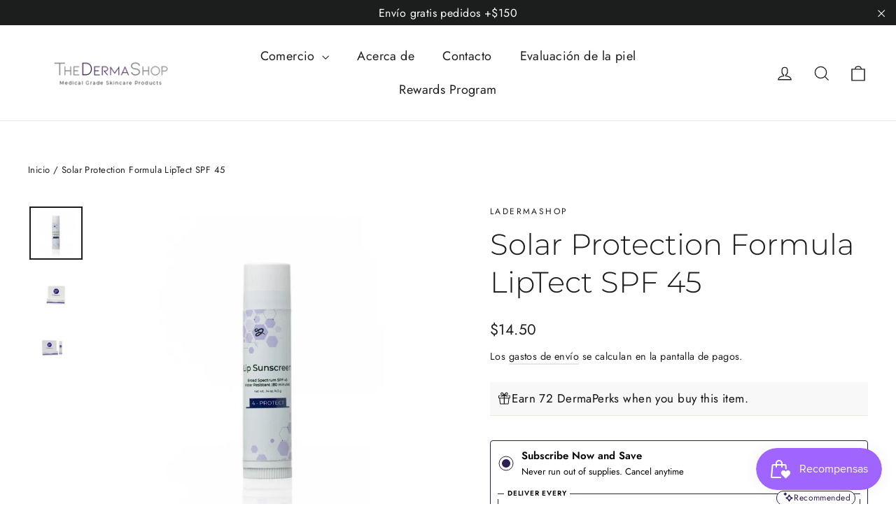

--- FILE ---
content_type: text/javascript; charset=utf-8
request_url: https://thedermashop.com/es/products/thedermashop-solar-protection-formula-liptect-spf-45.js
body_size: 2091
content:
{"id":8291924410627,"title":"Solar Protection Formula LipTect SPF 45","handle":"thedermashop-solar-protection-formula-liptect-spf-45","description":"\u003ch2\u003eTheDermaShop Solar Protection Formula LipTect SPF 45\u003c\/h2\u003e\n\u003cp\u003eDesigned to shield your lips from the harsh rays of the sun, TheDermaShop Solar Protection Formula LipTect SPF 45 is a high-performance lip balm that blocks out up to 98% of UVB rays. This powerful sun protection reduces the risk of sunburn and long-term damage while keeping your lips hydrated and healthy. With a smooth, non-sticky texture and a clear finish, it suits all lip types and tones, making it ideal for any outdoor activity.\u003c\/p\u003e\n\u003ch3 data-start=\"184\" data-end=\"207\" class=\"\"\u003e\u003cstrong data-start=\"191\" data-end=\"207\"\u003eKey Benefits\u003c\/strong\u003e\u003c\/h3\u003e\n\u003cul data-start=\"209\" data-end=\"1059\"\u003e\n\u003cli data-start=\"209\" data-end=\"339\" class=\"\"\u003e\n\u003cp data-start=\"211\" data-end=\"339\" class=\"\"\u003e\u003cstrong data-start=\"211\" data-end=\"247\"\u003eBroad-Spectrum SPF 45 Protection\u003c\/strong\u003e\u003cbr data-start=\"247\" data-end=\"250\"\u003eBlocks up to 98% of UVB rays to help prevent sunburn, skin damage, and premature aging.\u003c\/p\u003e\n\u003c\/li\u003e\n\u003cli data-start=\"341\" data-end=\"494\" class=\"\"\u003e\n\u003cp data-start=\"343\" data-end=\"494\" class=\"\"\u003e\u003cstrong data-start=\"343\" data-end=\"393\"\u003ePhysical Sunblock with Zinc \u0026amp; Titanium Dioxide\u003c\/strong\u003e\u003cbr data-start=\"393\" data-end=\"396\"\u003eMineral-based actives reflect harmful UV rays without chemical filters—ideal for sensitive skin.\u003c\/p\u003e\n\u003c\/li\u003e\n\u003cli data-start=\"496\" data-end=\"608\" class=\"\"\u003e\n\u003cp data-start=\"498\" data-end=\"608\" class=\"\"\u003e\u003cstrong data-start=\"498\" data-end=\"518\"\u003eHydrates \u0026amp; Heals\u003c\/strong\u003e\u003cbr data-start=\"518\" data-end=\"521\"\u003eAloe Vera, Shea Butter, and Vitamin E deeply moisturize and soothe dry, chapped lips.\u003c\/p\u003e\n\u003c\/li\u003e\n\u003cli data-start=\"610\" data-end=\"728\" class=\"\"\u003e\n\u003cp data-start=\"612\" data-end=\"728\" class=\"\"\u003e\u003cstrong data-start=\"612\" data-end=\"635\"\u003eAntioxidant Defense\u003c\/strong\u003e\u003cbr data-start=\"635\" data-end=\"638\"\u003eVitamin E protects against environmental stressors and supports healthy, resilient skin.\u003c\/p\u003e\n\u003c\/li\u003e\n\u003cli data-start=\"730\" data-end=\"840\" class=\"\"\u003e\n\u003cp data-start=\"732\" data-end=\"840\" class=\"\"\u003e\u003cstrong data-start=\"732\" data-end=\"760\"\u003eClear, Non-Sticky Finish\u003c\/strong\u003e\u003cbr data-start=\"760\" data-end=\"763\"\u003eGoes on smooth with no white cast—perfect for daily wear or under lipstick.\u003c\/p\u003e\n\u003c\/li\u003e\n\u003cli data-start=\"842\" data-end=\"949\" class=\"\"\u003e\n\u003cp data-start=\"844\" data-end=\"949\" class=\"\"\u003e\u003cstrong data-start=\"844\" data-end=\"869\"\u003eOutdoor-Ready Formula\u003c\/strong\u003e\u003cbr data-start=\"869\" data-end=\"872\"\u003eWater- and sweat-resistant for reliable sun protection during any activity.\u003c\/p\u003e\n\u003c\/li\u003e\n\u003cli data-start=\"951\" data-end=\"1059\" class=\"\"\u003e\n\u003cp data-start=\"953\" data-end=\"1059\" class=\"\"\u003e\u003cstrong data-start=\"953\" data-end=\"970\"\u003eUniversal Use\u003c\/strong\u003e\u003cbr data-start=\"970\" data-end=\"973\"\u003eTransparent formula suits all skin tones and lip types—great for both men and women.\u003c\/p\u003e\n\u003c\/li\u003e\n\u003c\/ul\u003e\n\u003ch3\u003eKey Ingredients\u003c\/h3\u003e\n\u003cul\u003e\n\u003cli\u003e\n\u003cstrong\u003eZinc Oxide\u003c\/strong\u003e: Provides effective physical sunblock by reflecting UV rays away from the skin.\u003c\/li\u003e\n\u003cli\u003e\n\u003cstrong\u003eTitanium Dioxide\u003c\/strong\u003e: Enhances sun protection and helps shield lips from environmental damage.\u003c\/li\u003e\n\u003cli\u003e\n\u003cstrong\u003eVitamin E\u003c\/strong\u003e: Acts as an antioxidant, protecting lips from oxidative stress and maintaining hydration.\u003c\/li\u003e\n\u003cli\u003e\n\u003cstrong\u003eAloe Vera\u003c\/strong\u003e: Soothes and moisturizes, helping to prevent dryness and chapping.\u003c\/li\u003e\n\u003cli\u003e\n\u003cstrong\u003eShea Butter\u003c\/strong\u003e: Deeply nourishes, keeping lips supple and soft.\u003c\/li\u003e\n\u003c\/ul\u003e\n\u003ch3\u003eHow to Use\u003c\/h3\u003e\n\u003col\u003e\n\u003cli\u003eApply generously to lips 15 minutes before sun exposure.\u003c\/li\u003e\n\u003cli\u003eReapply every 2 hours or after swimming, sweating, or towel drying.\u003c\/li\u003e\n\u003cli\u003eFor continuous protection, use daily even on cloudy days or during indoor sun exposure.\u003c\/li\u003e\n\u003c\/ol\u003e","published_at":"2024-02-13T13:38:21-08:00","created_at":"2024-02-13T13:38:21-08:00","vendor":"TheDermaShop","type":"Step 4 - Protect","tags":["Lip","Mature","Normal","Young"],"price":1450,"price_min":1450,"price_max":1450,"available":true,"price_varies":false,"compare_at_price":null,"compare_at_price_min":0,"compare_at_price_max":0,"compare_at_price_varies":false,"variants":[{"id":44707850780931,"title":"Default Title","option1":"Default Title","option2":null,"option3":null,"sku":"4470785078","requires_shipping":true,"taxable":true,"featured_image":null,"available":true,"name":"Solar Protection Formula LipTect SPF 45","public_title":null,"options":["Default Title"],"price":1450,"weight":0,"compare_at_price":null,"inventory_management":null,"barcode":"","requires_selling_plan":false,"selling_plan_allocations":[{"price_adjustments":[{"position":1,"price":1218}],"price":1218,"compare_at_price":1450,"per_delivery_price":1218,"selling_plan_id":11572314371,"selling_plan_group_id":"b7c2d6436f2dfcfc42cc98ddee20d33579efc7ed"},{"price_adjustments":[{"position":1,"price":1218}],"price":1218,"compare_at_price":1450,"per_delivery_price":1218,"selling_plan_id":11572347139,"selling_plan_group_id":"d8055b9de8b7cca173fdb8ecdc70d80a8faadda5"}]}],"images":["\/\/cdn.shopify.com\/s\/files\/1\/0675\/8334\/4899\/files\/lip_sunscreen.jpg?v=1764120478","\/\/cdn.shopify.com\/s\/files\/1\/0675\/8334\/4899\/files\/TDS_Tinted_Lip_Sunscreen_01-2.webp?v=1764120478","\/\/cdn.shopify.com\/s\/files\/1\/0675\/8334\/4899\/files\/TDS_Tinted_Lip_Sunscreen_01-3.webp?v=1764120478"],"featured_image":"\/\/cdn.shopify.com\/s\/files\/1\/0675\/8334\/4899\/files\/lip_sunscreen.jpg?v=1764120478","options":[{"name":"Title","position":1,"values":["Default Title"]}],"url":"\/es\/products\/thedermashop-solar-protection-formula-liptect-spf-45","media":[{"alt":null,"id":40114030903555,"position":1,"preview_image":{"aspect_ratio":1.0,"height":1080,"width":1080,"src":"https:\/\/cdn.shopify.com\/s\/files\/1\/0675\/8334\/4899\/files\/lip_sunscreen.jpg?v=1764120478"},"aspect_ratio":1.0,"height":1080,"media_type":"image","src":"https:\/\/cdn.shopify.com\/s\/files\/1\/0675\/8334\/4899\/files\/lip_sunscreen.jpg?v=1764120478","width":1080},{"alt":"SPF Lip Balm","id":36648112783619,"position":2,"preview_image":{"aspect_ratio":1.5,"height":4160,"width":6240,"src":"https:\/\/cdn.shopify.com\/s\/files\/1\/0675\/8334\/4899\/files\/TDS_Tinted_Lip_Sunscreen_01-2.webp?v=1764120478"},"aspect_ratio":1.5,"height":4160,"media_type":"image","src":"https:\/\/cdn.shopify.com\/s\/files\/1\/0675\/8334\/4899\/files\/TDS_Tinted_Lip_Sunscreen_01-2.webp?v=1764120478","width":6240},{"alt":"Sun Protection for Lips","id":36648113864963,"position":3,"preview_image":{"aspect_ratio":1.5,"height":4153,"width":6229,"src":"https:\/\/cdn.shopify.com\/s\/files\/1\/0675\/8334\/4899\/files\/TDS_Tinted_Lip_Sunscreen_01-3.webp?v=1764120478"},"aspect_ratio":1.5,"height":4153,"media_type":"image","src":"https:\/\/cdn.shopify.com\/s\/files\/1\/0675\/8334\/4899\/files\/TDS_Tinted_Lip_Sunscreen_01-3.webp?v=1764120478","width":6229}],"requires_selling_plan":false,"selling_plan_groups":[{"id":"b7c2d6436f2dfcfc42cc98ddee20d33579efc7ed","name":"2 Months","options":[{"name":"2 Monthly(s)","position":1,"values":["2 Monthly(s)"]}],"selling_plans":[{"id":11572314371,"name":"2 Months","description":"\u003col\u003e\u003cli data-list=\"bullet\"\u003e\u003cspan class=\"ql-ui\" contenteditable=\"false\"\u003e\u003c\/span\u003eGet additional 16\u003cstrong\u003e%\u003c\/strong\u003e discount\u003c\/li\u003e\u003cli data-list=\"bullet\"\u003e\u003cspan class=\"ql-ui\" contenteditable=\"false\"\u003e\u003c\/span\u003eSkip, edit, or cancel anytime\u003c\/li\u003e\u003cli data-list=\"bullet\"\u003e\u003cspan class=\"ql-ui\" contenteditable=\"false\"\u003e\u003c\/span\u003eYou will receive an order in every 2 Months\u003c\/li\u003e\u003c\/ol\u003e","options":[{"name":"2 Monthly(s)","position":1,"value":"2 Monthly(s)"}],"recurring_deliveries":true,"price_adjustments":[{"order_count":null,"position":1,"value_type":"percentage","value":16}]}],"app_id":null},{"id":"d8055b9de8b7cca173fdb8ecdc70d80a8faadda5","name":"3 Months","options":[{"name":"3 Monthly(s)","position":1,"values":["3 Monthly(s)"]}],"selling_plans":[{"id":11572347139,"name":"3 Months","description":"\u003col\u003e\u003cli data-list=\"bullet\"\u003e\u003cspan class=\"ql-ui\" contenteditable=\"false\"\u003e\u003c\/span\u003eGet additional 16\u003cstrong\u003e%\u003c\/strong\u003e discount\u003c\/li\u003e\u003cli data-list=\"bullet\"\u003e\u003cspan class=\"ql-ui\" contenteditable=\"false\"\u003e\u003c\/span\u003eSkip, edit, or cancel anytime\u003c\/li\u003e\u003cli data-list=\"bullet\"\u003e\u003cspan class=\"ql-ui\" contenteditable=\"false\"\u003e\u003c\/span\u003eYou will receive an order in every 3 Months\u003c\/li\u003e\u003c\/ol\u003e","options":[{"name":"3 Monthly(s)","position":1,"value":"3 Monthly(s)"}],"recurring_deliveries":true,"price_adjustments":[{"order_count":null,"position":1,"value_type":"percentage","value":16}]}],"app_id":null}]}